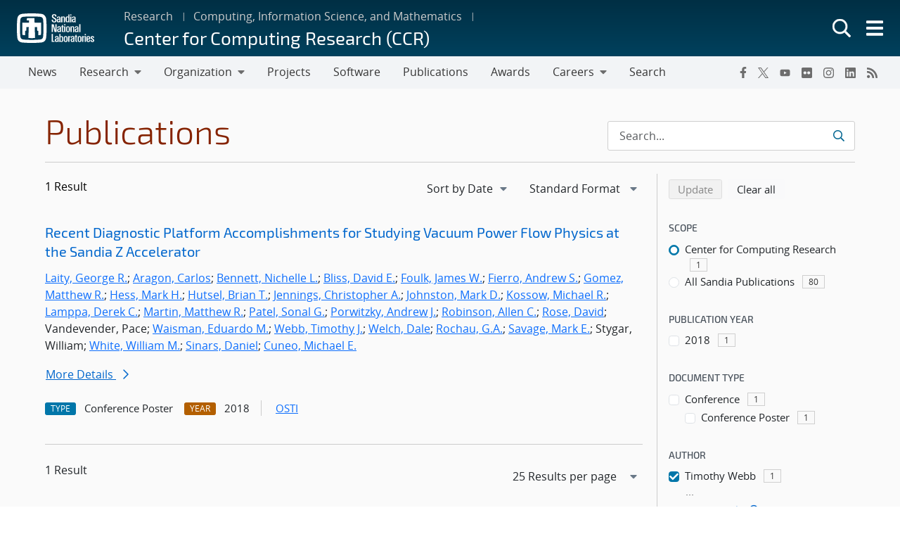

--- FILE ---
content_type: text/css
request_url: https://www.sandia.gov/app/mu-plugins/sandia-core-plugin/build/digitalMedia/public.css?ver=66d2520ef7fca7b0e5d0
body_size: 3182
content:
#org_num{border-right:1px solid #ddd;color:#e77927;padding-right:10px}#subContentContainer{background-color:#fff;background-image:none!important;display:block;overflow:auto;text-align:left;width:auto}.story{border:none!important}@media (min-width:1200px){.story{max-width:1200px}}#content-sub{border-right:none;margin:0 auto;max-width:961px;padding:0;vertical-align:top}#content-sub p{margin:15px 0}#content-sub ul{margin:0}#mainNav .sub-indicator{display:inline-block;font-size:1.2em;margin-left:7px;vertical-align:bottom}#regionLeft{width:66%}#regionRight{width:33%}div.rightColumnContent ol,div.rightColumnContent p,div.rightColumnContent ul{font-size:100%}#rightColumn{width:21%}.sideBar{background:#f9f9f9;border:1px solid #eee;margin:20px 20px 20px 0;padding:14px 20px}.sideBar ul{margin-bottom:.25em}.sideBar ul li{font-size:20px!important;font-weight:400!important}body.home div#subMainContent{padding-top:0}body.home #regionTop div.story{margin:0 0 1em;padding:0}body.home div#regionLeft div.story{margin-left:15px}div.contentFooter{margin-left:16px}#player{background:#000;height:38.462em}#videoHolder{height:38.462em;width:100%}#featuredContainer{clear:both}#featuredContainer h4,#nowPlaying h4{background:#555;background:linear-gradient(top,#555,#303030);border-bottom:1px solid #999!important;color:#fff!important;display:block;font-size:28px;line-height:120%;margin:0;padding:.7em .7em .8em}#featuredContainer h4 a{color:#fff!important;text-decoration:none}#featuredContainer h4 a:hover{color:#fff!important;text-decoration:underline}#featured ul,#nowPlaying ul{list-style:none outside none;margin:0;padding:0}#featured p,#nowPlaying p{margin-bottom:1em}#featured ul li{background:#555;background:linear-gradient(top,#555,#303030);border-bottom:1px solid #999!important;color:#fff;display:block;list-style-type:none!important;padding:0}#nowPlaying h5{color:#fff;margin-top:0}#nowPlaying ul li{background:#000;border-bottom:1px solid #999!important;color:#fff;display:block;list-style-type:none!important;padding:1em 1em .25em}#featured ul li:hover{background:#555;background:linear-gradient(top,#212121,#3a3a3a)}#featured ul li.active,#featured ul li.active:hover{background:#000}#categories h2{border:none;margin-bottom:.5em}#categories>ul{float:left;width:46.64%}#categories li,#menu-sidebar-menu li,#otherlinks li{font-size:1.25em;font-weight:200;line-height:1.3em;padding-bottom:.3em}div.story img{border:none;padding:0}.siteSpecificInfo h4{color:#444!important;font-weight:600}.expandingItem{color:#fff!important;margin-left:.25em}.expandingItem,.expandingItem:hover{text-decoration:none}.expandingItem:before{content:"+";cursor:pointer;float:left;margin-right:.25em;padding:0}.expandingItem.expanded:before{content:"\2013";cursor:pointer;float:left;margin-right:.44em;padding:0}.ie8 .expandingItem>li>:first-child:before{margin-top:.25em}.ddfmwrap{font-family:Source Sans Pro,Helvetica,Arial,sans-serif!important;font-weight:400!important}body.noLeftNav div#leftNavContainer{display:none}body.noLeftNav .wrapper2{background-image:none}body.noLeftNav div#footerContent{margin-left:0}body.noRightCol #rightColumn{display:none}#subMainContent,body.noRightCol #subContentContainer{background-image:none}#subMainContent{padding-left:0;padding-right:0}#subContentContainer{background-image:none}#rightColumn{background:none}.story h2,.story h5{font-weight:600}.story h2{border-bottom:1px solid #ddd}span#extensions_message{display:none}#featuredContainer h4,#nowPlaying h4{background:#404040;padding:.7em .7em .8em 2em}.story .dropdown,.story .dropup{margin:2em 2em 1em 3.5em}.videoList.padded-full10 .story .dropdown,.videoList.padded-full10 .story .dropup{margin:2em 3.8em 1em}.span3 .thumbnail.showcase-thumbnail{background-color:#efefef;border-color:none;min-height:210px}.presentation-list-view .span3{height:270px;max-height:270px;overflow:hidden;width:274px}.thumbnails{list-style-type:none}.thumbnail{border:1px solid #eee;border-radius:4px;box-shadow:0 1px 3px rgba(0,0,0,.055);display:block;line-height:18px;padding:0 11px 4px;transition:all .2s ease-in-out 0s}.thumbnail-title{margin:.6em auto}.presentation-thumbnail-view{margin-top:-7px;position:relative}.presentation-thumbnail-view a{color:#777}.thumbnail a>img,.thumbnail>img{display:block;height:auto;margin-left:auto;margin-right:auto;max-height:141px;max-width:100%;min-width:250px}.paginationjs{justify-content:center}#recentvideos+.paginationjs{display:flex;justify-content:center;margin:2rem 0}.presentation-list__wrapper{display:flex;flex-wrap:wrap;padding:0}.presentation{background-color:#f2f4f6;border-color:transparent;display:flex;height:100%;max-height:400px;min-height:220px;overflow:hidden;padding:1.1rem}.presentation__contents,.presentation__contents:hover{color:#777}a.etui{display:block}a.etui:hover{opacity:.3}.presentation__thumbnail-wrapper{background-color:#000;position:relative;text-align:center}.presentation__thumbnail{width:100%}.presentation__caption{margin:.6em auto;word-wrap:break-word;line-height:1.8rem}.presentation__duration{background:rgba(0,0,0,.4);bottom:3%;color:#fff;padding:0 4px;position:absolute;right:3%;z-index:10}.presentation__date,.presentation__views{margin:.6em auto;word-wrap:break-word;display:inline-block}.presentation__wrapper{margin-bottom:.75rem;margin-right:.75rem}@media screen and (min-width:648px){.presentation-list__wrapper{justify-content:flex-start}}@media screen and (min-width:648px) and (max-width:941px){#recentvideos-container .presentation__wrapper{width:50%}}@media screen and (min-width:942px) and (max-width:1200px){#recentvideos-container .presentation__wrapper{width:33.3333%}}@media screen and (min-width:1200px){#recentvideos-container .presentation__wrapper{max-width:22%;width:100%}}.channel-list-view .span9{background:#ddd;border:1px solid #ddd;border-radius:6px;margin:2em 1em 0;min-height:19.7em;width:40%}.channel-name{background:#efefef;border-bottom:1px solid #bcbcbc;font-size:22px;padding:.3em 0 .4em;text-align:center}.ch-counts.pull-right{clear:none;float:right;margin-top:-9em;right:15px!important;text-align:right;width:30%}a .ch-counts.pull-right:hover,a .channel-description:hover,a .channel-image.pull-left:hover,a .channel-thumbnail-view:hover{color:#797979;text-decoration:underline}.channel-image.pull-left{margin:0 0 .5em 1em}.channel-name-desc.pull-left{margin-left:1em;width:94%!important}.parent{height:0;padding-bottom:56.25%;position:relative}.child{height:100%;left:0;position:absolute;top:0;width:100%}.channel-list-view{margin-left:auto;margin-right:auto;max-width:1236px}.channel-list__wrapper{display:flex;flex-wrap:wrap;list-style:none;padding:0;width:100%}.channel-list__wrapper .channel{background:#ddd;border:1px solid #ddd;border-radius:6px;margin:2rem .75rem 0 0;min-height:19.7em;width:32%}@media screen and (max-width:767px){.channel-list__wrapper .channel{width:48%}}.channel__name{word-wrap:break-word;white-space:normal}.channel__body{flex:1 1 auto;padding:2rem}.channel__row{color:#797979;display:flex;flex-wrap:wrap}.channel__row:not(:last-child){margin-bottom:2rem}.channel__row:hover{text-decoration:underline}.channel__description{word-wrap:break-word;color:#797979}.channel__thumbnail-wrapper{flex:2 1 auto;justify-content:center;margin:0 auto;max-width:318px;width:100%}.channel__thumbnail{height:0;margin:0;padding-bottom:66.66667%;position:relative}.channel__thumbnail img{height:100%;left:0;position:absolute;top:0;width:100%}.channel__metrics{align-self:center;flex:1 1 auto;text-align:right}li.span9 .channel-name,li.span9 .channel-name:hover{color:#000;text-decoration:none!important}@media screen and (min-width:1150px){.channel:last-child:nth-child(odd){flex:unset}}
.paginationjs{box-sizing:initial;font-family:Marmelad,Lucida Grande,Arial,Hiragino Sans GB,Georgia,sans-serif;font-size:14px;line-height:1.6}.paginationjs:after{clear:both;content:" ";display:table}.paginationjs .paginationjs-pages{float:left}.paginationjs .paginationjs-pages ul{float:left;margin:0;padding:0}.paginationjs .paginationjs-go-button,.paginationjs .paginationjs-go-input,.paginationjs .paginationjs-nav{float:left;font-size:14px;margin-left:10px}.paginationjs .paginationjs-pages li{border:1px solid #aaa;border-right:none;float:left;list-style:none}.paginationjs .paginationjs-pages li>a{background:#fff;color:#333;display:block;font-size:14px;height:28px;line-height:28px;min-width:30px;text-align:center;text-decoration:none}.paginationjs .paginationjs-pages li>a:hover{background:#eee}.paginationjs .paginationjs-pages li.active{border:none}.paginationjs .paginationjs-pages li.active>a{background:#aaa;color:#fff;height:30px;line-height:30px}.paginationjs .paginationjs-pages li.disabled>a{opacity:.3}.paginationjs .paginationjs-pages li.disabled>a:hover{background:0 0}.paginationjs .paginationjs-pages li:first-child,.paginationjs .paginationjs-pages li:first-child>a{border-radius:3px 0 0 3px}.paginationjs .paginationjs-pages li:last-child{border-radius:0 3px 3px 0;border-right:1px solid #aaa}.paginationjs .paginationjs-pages li:last-child>a{border-radius:0 3px 3px 0}.paginationjs .paginationjs-go-input>input[type=text]{box-sizing:initial;height:28px;padding:0;width:30px}.paginationjs .paginationjs-go-button>input[type=button],.paginationjs .paginationjs-go-input>input[type=text]{background:#fff;border:1px solid #aaa;border-radius:3px;box-shadow:none;font-size:14px;outline:0;text-align:center;vertical-align:baseline}.paginationjs .paginationjs-go-button>input[type=button]{color:#333;cursor:pointer;height:30px;line-height:28px;min-width:40px;padding:0 8px;vertical-align:middle\9}.paginationjs.paginationjs-theme-blue .paginationjs-go-input>input[type=text],.paginationjs.paginationjs-theme-blue .paginationjs-pages li{border-color:#289de9}.paginationjs .paginationjs-go-button>input[type=button]:hover{background-color:#f8f8f8}.paginationjs .paginationjs-nav{height:30px;line-height:30px}.paginationjs .paginationjs-go-button,.paginationjs .paginationjs-go-input{margin-left:5px\9}.paginationjs.paginationjs-small{font-size:12px}.paginationjs.paginationjs-small .paginationjs-pages li>a{font-size:12px;height:24px;line-height:24px;min-width:26px}.paginationjs.paginationjs-small .paginationjs-pages li.active>a{height:26px;line-height:26px}.paginationjs.paginationjs-small .paginationjs-go-input{font-size:12px}.paginationjs.paginationjs-small .paginationjs-go-input>input[type=text]{font-size:12px;height:24px;width:26px}.paginationjs.paginationjs-small .paginationjs-go-button{font-size:12px}.paginationjs.paginationjs-small .paginationjs-go-button>input[type=button]{font-size:12px;height:26px;line-height:24px;min-width:30px;padding:0 6px}.paginationjs.paginationjs-small .paginationjs-nav{font-size:12px;height:26px;line-height:26px}.paginationjs.paginationjs-big{font-size:16px}.paginationjs.paginationjs-big .paginationjs-pages li>a{font-size:16px;height:34px;line-height:34px;min-width:36px}.paginationjs.paginationjs-big .paginationjs-pages li.active>a{height:36px;line-height:36px}.paginationjs.paginationjs-big .paginationjs-go-input{font-size:16px}.paginationjs.paginationjs-big .paginationjs-go-input>input[type=text]{font-size:16px;height:34px;width:36px}.paginationjs.paginationjs-big .paginationjs-go-button{font-size:16px}.paginationjs.paginationjs-big .paginationjs-go-button>input[type=button]{font-size:16px;height:36px;line-height:34px;min-width:50px;padding:0 12px}.paginationjs.paginationjs-big .paginationjs-nav{font-size:16px;height:36px;line-height:36px}.paginationjs.paginationjs-theme-blue .paginationjs-pages li>a{color:#289de9}.paginationjs.paginationjs-theme-blue .paginationjs-pages li>a:hover{background:#e9f4fc}.paginationjs.paginationjs-theme-blue .paginationjs-pages li.active>a{background:#289de9;color:#fff}.paginationjs.paginationjs-theme-blue .paginationjs-pages li.disabled>a:hover{background:0 0}.paginationjs.paginationjs-theme-blue .paginationjs-go-button>input[type=button]{background:#289de9;border-color:#289de9;color:#fff}.paginationjs.paginationjs-theme-green .paginationjs-go-input>input[type=text],.paginationjs.paginationjs-theme-green .paginationjs-pages li{border-color:#449d44}.paginationjs.paginationjs-theme-blue .paginationjs-go-button>input[type=button]:hover{background-color:#3ca5ea}.paginationjs.paginationjs-theme-green .paginationjs-pages li>a{color:#449d44}.paginationjs.paginationjs-theme-green .paginationjs-pages li>a:hover{background:#ebf4eb}.paginationjs.paginationjs-theme-green .paginationjs-pages li.active>a{background:#449d44;color:#fff}.paginationjs.paginationjs-theme-green .paginationjs-pages li.disabled>a:hover{background:0 0}.paginationjs.paginationjs-theme-green .paginationjs-go-button>input[type=button]{background:#449d44;border-color:#449d44;color:#fff}.paginationjs.paginationjs-theme-yellow .paginationjs-go-input>input[type=text],.paginationjs.paginationjs-theme-yellow .paginationjs-pages li{border-color:#ec971f}.paginationjs.paginationjs-theme-green .paginationjs-go-button>input[type=button]:hover{background-color:#55a555}.paginationjs.paginationjs-theme-yellow .paginationjs-pages li>a{color:#ec971f}.paginationjs.paginationjs-theme-yellow .paginationjs-pages li>a:hover{background:#fdf5e9}.paginationjs.paginationjs-theme-yellow .paginationjs-pages li.active>a{background:#ec971f;color:#fff}.paginationjs.paginationjs-theme-yellow .paginationjs-pages li.disabled>a:hover{background:0 0}.paginationjs.paginationjs-theme-yellow .paginationjs-go-button>input[type=button]{background:#ec971f;border-color:#ec971f;color:#fff}.paginationjs.paginationjs-theme-red .paginationjs-go-input>input[type=text],.paginationjs.paginationjs-theme-red .paginationjs-pages li{border-color:#c9302c}.paginationjs.paginationjs-theme-yellow .paginationjs-go-button>input[type=button]:hover{background-color:#eea135}.paginationjs.paginationjs-theme-red .paginationjs-pages li>a{color:#c9302c}.paginationjs.paginationjs-theme-red .paginationjs-pages li>a:hover{background:#faeaea}.paginationjs.paginationjs-theme-red .paginationjs-pages li.active>a{background:#c9302c;color:#fff}.paginationjs.paginationjs-theme-red .paginationjs-pages li.disabled>a:hover{background:0 0}.paginationjs.paginationjs-theme-red .paginationjs-go-button>input[type=button]{background:#c9302c;border-color:#c9302c;color:#fff}.paginationjs.paginationjs-theme-red .paginationjs-go-button>input[type=button]:hover{background-color:#ce4541}.paginationjs .paginationjs-pages li.paginationjs-next{border-right:1px solid #aaa\9}.paginationjs .paginationjs-go-input>input[type=text]{line-height:28px\9;vertical-align:middle\9}.paginationjs.paginationjs-big .paginationjs-pages li>a{line-height:36px\9}.paginationjs.paginationjs-big .paginationjs-go-input>input[type=text]{height:36px\9;line-height:36px\9}
